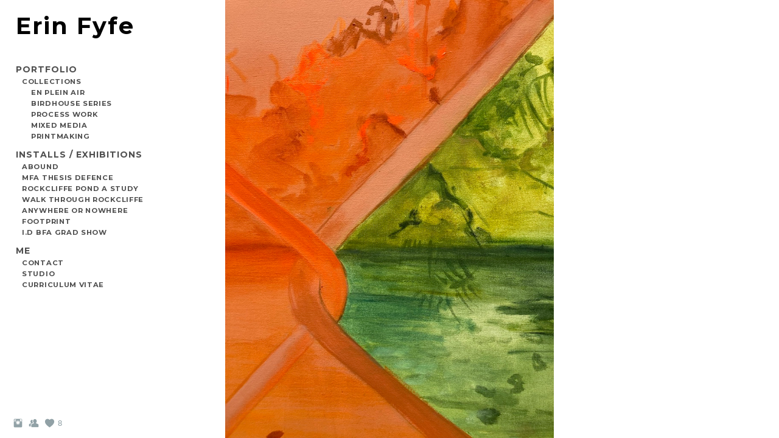

--- FILE ---
content_type: text/html; charset=UTF-8
request_url: https://www.erinfyfe.com/mfathesisdefence/
body_size: 8397
content:
<!doctype html>
<html lang="en" site-body ng-controller="baseController" prefix="og: http://ogp.me/ns#">
<head>
    <meta name="description" content="Erin Fyfe Donnelly Windsor Landscape Artist."/>
    <title>Act Natural - MFA Thesis Defence</title>
    <base href="/">
    <meta charset="UTF-8">
    <meta http-equiv="X-UA-Compatible" content="IE=edge,chrome=1">
    <meta name="viewport" content="width=device-width, initial-scale=1">

    <link rel="manifest" href="/manifest.webmanifest">

	
    <meta name="keywords" content="erinfyfe.com, Act Natural - MFA Thesis Defence, erin donnelly artist windsor fyfe fyfe-donnelly">
    <meta name="generator" content="erinfyfe.com">
    <meta name="author" content="erinfyfe.com">

    <meta itemprop="name" content="Act Natural - MFA Thesis Defence">
    <meta itemprop="url" content="https://www.erinfyfe.com/mfathesisdefence/">

    <link rel="alternate" type="application/rss+xml" title="RSS Act Natural - MFA Thesis Defence" href="/extra/rss" />
    <!-- Open Graph data -->
    <meta property="og:title" name="title" content="Act Natural - MFA Thesis Defence">

	
    <meta property="og:site_name" content="Erin Fyfe Donnelly - Canadian Artist">
    <meta property="og:url" content="https://www.erinfyfe.com/mfathesisdefence/">
    <meta property="og:type" content="website">

            <!--    This part will not change dynamically: except for Gallery image-->

    <meta property="og:image" content="https://dkemhji6i1k0x.cloudfront.net/000_clients/899033/page/89903328igc76y.jpg">
    <meta property="og:image:height" content="1077">
    <meta property="og:image:width" content="3000">

    
    <meta property="fb:app_id" content="291101395346738">

    <!-- Twitter Card data -->
    <meta name="twitter:url" content="https://www.erinfyfe.com/mfathesisdefence/">
    <meta name="twitter:title" content="Act Natural - MFA Thesis Defence">

	
	<meta name="twitter:site" content="Erin Fyfe Donnelly - Canadian Artist">
    <meta name="twitter:creator" content="erinfyfe.com">

    <link rel="dns-prefetch" href="https://cdn.portfolioboxdns.com">

    	
	<link rel="icon" href="https://dkemhji6i1k0x.cloudfront.net/000_clients/899033/file/32x32-899033xSTTeh6v.ico" type="image/x-icon" />
    <link rel="shortcut icon" href="https://dkemhji6i1k0x.cloudfront.net/000_clients/899033/file/32x32-899033xSTTeh6v.jpg" type="image/jpeg" />
    <link rel="apple-touch-icon" sizes="57x57" href="https://dkemhji6i1k0x.cloudfront.net/000_clients/899033/file/57x57-899033xSTTeh6v.jpg" type="image/jpeg" />
	<link rel="apple-touch-icon" sizes="114x114" href="https://dkemhji6i1k0x.cloudfront.net/000_clients/899033/file/114x114-899033xSTTeh6v.jpg" type="image/jpeg" />
	<link rel="apple-touch-icon" sizes="72x72" href="https://dkemhji6i1k0x.cloudfront.net/000_clients/899033/file/72x72-899033xSTTeh6v.jpg" type="image/jpeg" />
	<link rel="apple-touch-icon" sizes="144x144" href="https://dkemhji6i1k0x.cloudfront.net/000_clients/899033/file/144x144-899033xSTTeh6v.jpg" type="image/jpeg" />
	<link rel="apple-touch-icon" sizes="60x60" href="https://dkemhji6i1k0x.cloudfront.net/000_clients/899033/file/60x60-899033xSTTeh6v.jpg" type="image/jpeg" />
	<link rel="apple-touch-icon" sizes="120x120" href="https://dkemhji6i1k0x.cloudfront.net/000_clients/899033/file/120x120-899033xSTTeh6v.jpg" type="image/jpeg" />
	<link rel="apple-touch-icon" sizes="76x76" href="https://dkemhji6i1k0x.cloudfront.net/000_clients/899033/file/76x76-899033xSTTeh6v.jpg" type="image/jpeg" />
	<link rel="apple-touch-icon" sizes="152x152" href="https://dkemhji6i1k0x.cloudfront.net/000_clients/899033/file/152x152-899033xSTTeh6v.jpg" type="image/jpeg" />
	<link rel="apple-touch-icon" sizes="196x196" href="https://dkemhji6i1k0x.cloudfront.net/000_clients/899033/file/196x196-899033xSTTeh6v.jpg" type="image/jpeg" />
	<link rel="mask-icon" href="https://dkemhji6i1k0x.cloudfront.net/000_clients/899033/file/16x16-899033xSTTeh6v.svg">
	<link rel="icon" href="https://dkemhji6i1k0x.cloudfront.net/000_clients/899033/file/196x196-899033xSTTeh6v.jpg" type="image/jpeg" />
	<link rel="icon" href="https://dkemhji6i1k0x.cloudfront.net/000_clients/899033/file/192x192-899033xSTTeh6v.jpg" type="image/jpeg" />
	<link rel="icon" href="https://dkemhji6i1k0x.cloudfront.net/000_clients/899033/file/168x168-899033xSTTeh6v.jpg" type="image/jpeg" />
	<link rel="icon" href="https://dkemhji6i1k0x.cloudfront.net/000_clients/899033/file/96x96-899033xSTTeh6v.jpg" type="image/jpeg" />
	<link rel="icon" href="https://dkemhji6i1k0x.cloudfront.net/000_clients/899033/file/48x48-899033xSTTeh6v.jpg" type="image/jpeg" />
	<link rel="icon" href="https://dkemhji6i1k0x.cloudfront.net/000_clients/899033/file/32x32-899033xSTTeh6v.jpg" type="image/jpeg" />
	<link rel="icon" href="https://dkemhji6i1k0x.cloudfront.net/000_clients/899033/file/16x16-899033xSTTeh6v.jpg" type="image/jpeg" />
	<link rel="icon" href="https://dkemhji6i1k0x.cloudfront.net/000_clients/899033/file/128x128-899033xSTTeh6v.jpg" type="image/jpeg" />
	<meta name="application-name" content="Erin Fyfe Donnelly - Canadian Artist"/>
	<meta name="theme-color" content="#ffffff">
	<meta name="msapplication-config" content="browserconfig.xml" />

	<!-- sourcecss -->
<link rel="stylesheet" href="https://cdn.portfolioboxdns.com/pb3/application/_output/pb.out.front.ver.1764936980995.css" />
<!-- /sourcecss -->

    

</head>
<body id="pb3-body" pb-style="siteBody.getStyles()" style="visibility: hidden;" ng-cloak class="{{siteBody.getClasses()}}" data-rightclick="{{site.EnableRightClick}}" data-imgshadow="{{site.ThumbDecorationHasShadow}}" data-imgradius="{{site.ThumbDecorationBorderRadius}}"  data-imgborder="{{site.ThumbDecorationBorderWidth}}">

<img ng-if="site.LogoDoUseFile == 1" ng-src="{{site.LogoFilePath}}" alt="" style="display:none;">

<pb-scrol-to-top></pb-scrol-to-top>

<div class="containerNgView" ng-view autoscroll="true" page-font-helper></div>

<div class="base" ng-cloak>
    <div ng-if="base.popup.show" class="popup">
        <div class="bg" ng-click="base.popup.close()"></div>
        <div class="content basePopup">
            <div ng-include="base.popup.view"></div>
        </div>
    </div>
</div>

<logout-front></logout-front>

<script src="https://cdn.portfolioboxdns.com/pb3/application/_output/3rd.out.front.ver.js"></script>

<!-- sourcejs -->
<script src="https://cdn.portfolioboxdns.com/pb3/application/_output/pb.out.front.ver.1764936980995.js"></script>
<!-- /sourcejs -->


<script>
    var isLoadedFromServer = true;
    var seeLiveMobApp = "";

    if(seeLiveMobApp == true || seeLiveMobApp == 1){
        if(pb.utils.isMobile() == true){
            pbAng.isMobileFront = seeLiveMobApp;
        }
    }
    var serverData = {
        siteJson : {"Guid":"1729227stVAvpi8e","Id":899033,"Url":"erinfyfe.com","IsUnpublished":0,"SecondaryUrl":null,"AccountType":1,"LanguageId":0,"IsSiteLocked":0,"MetaValidationTag":"<meta name=\"description\" content=\"Erin Fyfe Donnelly Windsor Landscape Artist.\"\/>","CustomCss":"","CustomHeaderBottom":null,"CustomBodyBottom":"","MobileLogoText":"Erin Fyfe","MobileMenuBoxColor":"#f5f3ed","MobileLogoDoUseFile":0,"MobileLogoFileName":null,"MobileLogoFileHeight":null,"MobileLogoFileWidth":null,"MobileLogoFileNameS3Id":null,"MobileLogoFilePath":null,"MobileLogoFontFamily":"'Montserrat', sans-serif","MobileLogoFontSize":"17px","MobileLogoFontVariant":700,"MobileLogoFontColor":"#000000","MobileMenuFontFamily":"'Montserrat', sans-serif","MobileMenuFontSize":"14px","MobileMenuFontVariant":700,"MobileMenuFontColor":"#4f4f4f","MobileMenuIconColor":"#4f4f4f","SiteTitle":"Erin Fyfe Donnelly - Canadian Artist","SeoKeywords":"erin donnelly artist windsor fyfe fyfe-donnelly","SeoDescription":"Erin Fyfe-Donnelly Artist ","ShowSocialMediaLinks":1,"SocialButtonStyle":1,"SocialButtonColor":"#91a1a6","SocialShowShareButtons":0,"SocialFacebookShareUrl":null,"SocialFacebookUrl":null,"SocialTwitterUrl":null,"SocialFlickrUrl":null,"SocialLinkedInUrl":null,"SocialGooglePlusUrl":null,"SocialPinterestUrl":null,"SocialInstagramUrl":"https:\/\/www.instagram.com\/erin_fyfeart\/","SocialBlogUrl":null,"SocialFollowButton":1,"SocialFacebookPicFileName":null,"SocialHideLikeButton":null,"SocialFacebookPicFileNameS3Id":null,"SocialFacebookPicFilePath":null,"BgImagePosition":1,"BgUseImage":0,"BgColor":"#ffffff","BgFileName":null,"BgFileWidth":null,"BgFileHeight":null,"BgFileNameS3Id":null,"BgFilePath":null,"BgBoxColor":"#fafafa","LogoDoUseFile":0,"LogoText":"Erin Fyfe","LogoFileName":null,"LogoFileHeight":null,"LogoFileWidth":null,"LogoFileNameS3Id":null,"LogoFilePath":null,"LogoDisplayHeight":null,"LogoFontFamily":"'Montserrat', sans-serif","LogoFontVariant":700,"LogoFontSize":"38px","LogoFontColor":"#000000","LogoFontSpacing":"4px","LogoFontUpperCase":0,"ActiveMenuFontIsUnderline":0,"ActiveMenuFontIsItalic":0,"ActiveMenuFontIsBold":0,"ActiveMenuFontColor":"#000000","HoverMenuFontIsUnderline":0,"HoverMenuFontIsItalic":0,"HoverMenuFontIsBold":0,"HoverMenuBackgroundColor":null,"ActiveMenuBackgroundColor":null,"MenuFontFamily":"'Montserrat', sans-serif","MenuFontVariant":700,"MenuFontSize":"14px","MenuFontColor":"#4f4f4f","MenuFontColorHover":"#000000","MenuBoxColor":"#f5f3ed","MenuBoxBorder":1,"MenuFontSpacing":"4px","MenuFontUpperCase":1,"H1FontFamily":"'Montserrat', sans-serif","H1FontVariant":700,"H1FontColor":"#3d3d3d","H1FontSize":"23px","H1Spacing":"1px","H1UpperCase":1,"H2FontFamily":"'Montserrat', sans-serif","H2FontVariant":700,"H2FontColor":"#3d3d3d","H2FontSize":"20px","H2Spacing":"1px","H2UpperCase":1,"H3FontFamily":"'Montserrat', sans-serif","H3FontVariant":700,"H3FontColor":"#3d3d3d","H3FontSize":"12px","H3Spacing":"1px","H3UpperCase":0,"PFontFamily":"'Open Sans', sans-serif","PFontVariant":"regular","PFontColor":"#4f4f4f","PFontSize":"12px","PLineHeight":"30px","PLinkColor":"#0da9d9","PLinkColorHover":"#09a2b0","PSpacing":"1px","PUpperCase":0,"ListFontFamily":"'Montserrat', sans-serif","ListFontVariant":700,"ListFontColor":"#4f4f4f","ListFontSize":"11px","ListSpacing":"5px","ListUpperCase":1,"ButtonColor":"#4f4f4f","ButtonHoverColor":"#778b91","ButtonTextColor":"#ffffff","SiteWidth":3,"ImageQuality":1,"DznLayoutGuid":4,"DsnLayoutViewFile":"left01","DsnLayoutTitle":"left01","DsnLayoutType":"left","DsnMobileLayoutGuid":9,"DsnMobileLayoutViewFile":"mobilemenu09","DsnMobileLayoutTitle":"mobilemenu09","FaviconFileNameS3Id":2,"FaviconFileName":"144x144-899033xSTTeh6v.jpg","FaviconFilePath":"https:\/\/dkemhji6i1k0x.cloudfront.net\/000_clients\/899033\/file\/144x144-899033xSTTeh6v.jpg","ThumbDecorationBorderRadius":null,"ThumbDecorationBorderWidth":null,"ThumbDecorationBorderColor":"#000000","ThumbDecorationHasShadow":0,"MobileLogoDisplayHeight":"0px","IsFooterActive":0,"FooterContent":null,"MenuIsInfoBoxActive":0,"MenuInfoBoxText":"","MenuImageFileName":null,"MenuImageFileNameS3Id":null,"MenuImageFilePath":null,"FontCss":"<link id='sitefonts' href='https:\/\/fonts.googleapis.com\/css?subset=latin,latin-ext,greek,cyrillic&family=Montserrat:700|Open+Sans:regular' rel='stylesheet' type='text\/css'>","ShopSettings":{"Guid":"899033K9Ts2RKl","SiteId":899033,"ShopName":null,"Email":null,"ResponseSubject":null,"ResponseEmail":null,"ReceiptNote":null,"PaymentMethod":null,"InvoiceDueDays":30,"HasStripeUserData":null,"Address":null,"Zip":null,"City":null,"CountryCode":null,"OrgNr":null,"PayPalEmail":null,"Currency":null,"ShippingInfo":null,"ReturnPolicy":null,"TermsConditions":null,"ShippingRegions":[],"TaxRegions":[]},"UserTranslatedText":{"Guid":"899033CbHSjFWV","SiteId":899033,"Message":"Message","YourName":"Your Name","EnterTheLetters":"Enter The Letters","Send":"Send","ThankYou":"Thank You","Refresh":"Refresh","Follow":"Follow","Comment":"Comment","Share":"Share","CommentOnPage":"Comment On Page","ShareTheSite":"Share The Site","ShareThePage":"Share The Page","AddToCart":"Add To Cart","ItemWasAddedToTheCart":"Item Was Added To The Cart","Item":"Item","YourCart":"Your Cart","YourInfo":"Your Info","Quantity":"Quantity","Product":"Product","ItemInCart":"Item In Cart","BillingAddress":"Billing Address","ShippingAddress":"Shipping Address","OrderSummary":"Order Summary","ProceedToPay":"Proceed To Payment","Payment":"Payment","CardPayTitle":"Credit card information","PaypalPayTitle":"This shop uses paypal to process your payment","InvoicePayTitle":"This shop uses invoice to collect your payment","ProceedToPaypal":"Proceed to paypal to pay","ConfirmInvoice":"Confirm and receive invoice","NameOnCard":"Name on card","APrice":"A Price","Options":"Options","SelectYourCountry":"Select Your Country","Remove":"Remove","NetPrice":"Net Price","Vat":"Vat","ShippingCost":"Shipping Cost","TotalPrice":"Total Price","Name":"Name","Address":"Address","Zip":"Zip","City":"City","State":"State\/Province","Country":"Country","Email":"Email","Phone":"Phone","ShippingInfo":"Shipping Info","Checkout":"Checkout","Organization":"Organization","DescriptionOrder":"Description","InvoiceDate":"Invoice Date","ReceiptDate":"Receipt Date","AmountDue":"Amount Due","AmountPaid":"Amount Paid","ConfirmAndCheckout":"Confirm And Checkout","Back":"Back","Pay":"Pay","ClickToPay":"Click To Pay","AnErrorHasOccurred":"An Error Has Occurred","PleaseContactUs":"Please Contact Us","Receipt":"Receipt","Print":"Print","Date":"Date","OrderNr":"Order Number","PayedWith":"Paid With","Seller":"Seller","HereIsYourReceipt":"Here Is Your Receipt","AcceptTheTerms":"Accept The Terms","Unsubscribe":"Unsubscribe","ViewThisOnline":"View This Online","Price":"Price","SubTotal":"Subtotal","Tax":"Tax","OrderCompleteMessage":"Please download your receipt.","DownloadReceipt":"Download Receipt","ReturnTo":"Return to site","ItemPurchasedFrom":"items was purchased from","SameAs":"Same As","SoldOut":"SOLD OUT","ThisPageIsLocked":"This page is locked","Invoice":"Invoice","BillTo":"Bill to:","Ref":"Reference no.","DueDate":"Due date","Notes":"Notes:","CookieMessage":"We are using cookies to give you the best experience on our site. By continuing to use this website you are agreeing to the use of cookies.","CompleteOrder":"Thank you for your order!","Prev":"Previous","Next":"Next","Tags":"Tags","Description":"Description","Educations":"Education","Experiences":"Experience","Awards":"Awards","Exhibitions":"Exhibitions","Skills":"Skills","Interests":"Interests","Languages":"Languages","Contacts":"Contacts","Present":"Present","created_at":"2017-10-20 17:49:10","updated_at":"2017-10-20 17:49:10"},"GoogleAnalyticsSnippet":"","GoogleAnalyticsObjects":null,"EnableRightClick":1,"EnableCookie":0,"EnableRSS":null,"SiteBGThumb":null,"ClubType":null,"ClubMemberAtSiteId":null,"ProfileImageFileName":null,"ProfileImageS3Id":null,"CoverImageFileName":null,"CoverImageS3Id":null,"ProfileImageFilePath":null,"CoverImageFilePath":null,"StandardBgImage":null,"NrOfProLikes":8,"NrOfFreeLikes":0,"NrOfLikes":8,"ClientCountryCode":"CA","HasRequestedSSLCert":3,"CertNextUpdateDate":1731587077,"IsFlickrWizardComplete":null,"FlickrNsId":null,"SignUpAccountType":null,"created_at":1508514550000},
        pageJson : {"Guid":"899033JcAjyDZ5","PageTitle":"Act Natural - MFA Thesis Defence ","Uri":"mfathesisdefence","IsStartPage":0,"IsFavorite":0,"IsUnPublished":0,"IsPasswordProtected":0,"SeoDescription":"","BlockContent":"","DescriptionPosition":1,"ListImageMargin":"10px","ListImageSize":0,"BgImage":null,"BgImageHeight":0,"BgImageWidth":0,"BgImagePosition":0,"BgImageS3LocationId":0,"PageBGThumb":null,"AddedToClubId":null,"DznTemplateGuid":59,"DsnTemplateType":"galleries","DsnTemplateSubGroup":"thumbs","DsnTemplatePartDirective":"part-gallery-thumb","DsnTemplateViewFile":"evenrows","DsnTemplateProperties":[{"type":"main-text-prop","position":"contentPanel"},{"type":"main-text-position-prop","position":"displaySettings","settings":{"enablePreStyle":0}},{"type":"gallery-prop","position":"contentPanel"},{"type":"image-size-prop","position":"displaySettings"},{"type":"image-margin-prop","position":"displaySettings"},{"type":"show-list-text-prop","position":"displaySettings"}],"DsnTemplateHasPicview":1,"DsnTemplateIsCustom":null,"DsnTemplateCustomTitle":null,"DsnTemplateCustomHtml":"","DsnTemplateCustomCss":"","DsnTemplateCustomJs":"","DznPicviewGuid":10,"DsnPicviewSettings":{"ShowTextPosition":1,"ShowEffect":1,"ShowTiming":1,"ShowPauseTiming":1},"DsnPicviewViewFile":"lightbox","DsnPicViewIsLinkable":0,"Picview":{"Fx":"fade","Timing":10000,"PauseTiming":1,"TextPosition":0,"BgSize":null},"DoShowGalleryItemListText":1,"FirstGalleryItemGuid":"89903328igc76y","GalleryItems":[{"Guid":"89903328igc76y","SiteId":899033,"PageGuid":"899033JcAjyDZ5","FileName":"89903328igc76y.jpg","S3LocationId":2,"VideoThumbUrl":null,"VideoUrl":null,"VideoItemGuid":null,"Height":1077,"Width":3000,"Idx":0,"ListText":"","TextContent":""},{"Guid":"899033z2o8fNO6","SiteId":899033,"PageGuid":"899033JcAjyDZ5","FileName":"899033z2o8fNO6.jpg","S3LocationId":2,"VideoThumbUrl":null,"VideoUrl":null,"VideoItemGuid":null,"Height":2400,"Width":2951,"Idx":1,"ListText":"","TextContent":""},{"Guid":"899033A0uI9Erp","SiteId":899033,"PageGuid":"899033JcAjyDZ5","FileName":"899033A0uI9Erp.jpg","S3LocationId":2,"VideoThumbUrl":null,"VideoUrl":null,"VideoItemGuid":null,"Height":2230,"Width":3000,"Idx":2,"ListText":"","TextContent":""},{"Guid":"899033XnEM808i","SiteId":899033,"PageGuid":"899033JcAjyDZ5","FileName":"899033XnEM808i.jpg","S3LocationId":2,"VideoThumbUrl":null,"VideoUrl":null,"VideoItemGuid":null,"Height":2118,"Width":3000,"Idx":3,"ListText":"","TextContent":""},{"Guid":"899033fbQx03HO","SiteId":899033,"PageGuid":"899033JcAjyDZ5","FileName":"899033fbQx03HO.jpg","S3LocationId":2,"VideoThumbUrl":null,"VideoUrl":null,"VideoItemGuid":null,"Height":2249,"Width":3000,"Idx":4,"ListText":"","TextContent":""},{"Guid":"899033j3qsq1kp","SiteId":899033,"PageGuid":"899033JcAjyDZ5","FileName":"899033j3qsq1kp.jpg","S3LocationId":2,"VideoThumbUrl":null,"VideoUrl":null,"VideoItemGuid":null,"Height":3000,"Width":2250,"Idx":5,"ListText":"","TextContent":""},{"Guid":"899033GHX3SHTM","SiteId":899033,"PageGuid":"899033JcAjyDZ5","FileName":"899033GHX3SHTM.jpg","S3LocationId":2,"VideoThumbUrl":null,"VideoUrl":null,"VideoItemGuid":null,"Height":3000,"Width":2250,"Idx":6,"ListText":"","TextContent":""},{"Guid":"899033zxHNQwfv","SiteId":899033,"PageGuid":"899033JcAjyDZ5","FileName":"899033zxHNQwfv.jpg","S3LocationId":2,"VideoThumbUrl":null,"VideoUrl":null,"VideoItemGuid":null,"Height":2250,"Width":3000,"Idx":7,"ListText":"","TextContent":""},{"Guid":"899033iL88MJhM","SiteId":899033,"PageGuid":"899033JcAjyDZ5","FileName":"899033iL88MJhM.jpg","S3LocationId":2,"VideoThumbUrl":null,"VideoUrl":null,"VideoItemGuid":null,"Height":3000,"Width":2396,"Idx":8,"ListText":"","TextContent":""},{"Guid":"899033QshTqdho","SiteId":899033,"PageGuid":"899033JcAjyDZ5","FileName":"899033QshTqdho.jpg","S3LocationId":2,"VideoThumbUrl":null,"VideoUrl":null,"VideoItemGuid":null,"Height":3000,"Width":2250,"Idx":9,"ListText":"","TextContent":""},{"Guid":"899033LjGP2pgv","SiteId":899033,"PageGuid":"899033JcAjyDZ5","FileName":"899033LjGP2pgv.jpg","S3LocationId":2,"VideoThumbUrl":null,"VideoUrl":null,"VideoItemGuid":null,"Height":3000,"Width":2250,"Idx":10,"ListText":"","TextContent":""},{"Guid":"899033tOAELXrl","SiteId":899033,"PageGuid":"899033JcAjyDZ5","FileName":"899033tOAELXrl.jpg","S3LocationId":2,"VideoThumbUrl":null,"VideoUrl":null,"VideoItemGuid":null,"Height":3000,"Width":2250,"Idx":11,"ListText":"","TextContent":""},{"Guid":"899033mOpVnRoT","SiteId":899033,"PageGuid":"899033JcAjyDZ5","FileName":"899033mOpVnRoT.jpg","S3LocationId":2,"VideoThumbUrl":null,"VideoUrl":null,"VideoItemGuid":null,"Height":3000,"Width":2250,"Idx":12,"ListText":"","TextContent":""},{"Guid":"899033kT6u8RKC","SiteId":899033,"PageGuid":"899033JcAjyDZ5","FileName":"899033kT6u8RKC.jpg","S3LocationId":2,"VideoThumbUrl":null,"VideoUrl":null,"VideoItemGuid":null,"Height":3000,"Width":2250,"Idx":13,"ListText":"","TextContent":""},{"Guid":"899033IoIVtWQV","SiteId":899033,"PageGuid":"899033JcAjyDZ5","FileName":"899033IoIVtWQV.jpg","S3LocationId":2,"VideoThumbUrl":null,"VideoUrl":null,"VideoItemGuid":null,"Height":1583,"Width":3000,"Idx":14,"ListText":"","TextContent":""},{"Guid":"899033LrBtYl6v","SiteId":899033,"PageGuid":"899033JcAjyDZ5","FileName":"899033LrBtYl6v.jpg","S3LocationId":2,"VideoThumbUrl":null,"VideoUrl":null,"VideoItemGuid":null,"Height":3000,"Width":2347,"Idx":15,"ListText":"","TextContent":""},{"Guid":"899033TnXhmguh","SiteId":899033,"PageGuid":"899033JcAjyDZ5","FileName":"899033TnXhmguh.jpg","S3LocationId":2,"VideoThumbUrl":null,"VideoUrl":null,"VideoItemGuid":null,"Height":3000,"Width":2250,"Idx":16,"ListText":"","TextContent":""},{"Guid":"899033CJ3D3mRd","SiteId":899033,"PageGuid":"899033JcAjyDZ5","FileName":"899033CJ3D3mRd.jpg","S3LocationId":2,"VideoThumbUrl":null,"VideoUrl":null,"VideoItemGuid":null,"Height":3000,"Width":2250,"Idx":17,"ListText":"","TextContent":""},{"Guid":"8990336VCSh2Ny","SiteId":899033,"PageGuid":"899033JcAjyDZ5","FileName":"8990336VCSh2Ny.jpg","S3LocationId":2,"VideoThumbUrl":null,"VideoUrl":null,"VideoItemGuid":null,"Height":3000,"Width":2250,"Idx":18,"ListText":"","TextContent":""}],"Slideshow":{"Fx":null,"Timing":10000,"PauseTiming":0,"TextPosition":0,"BgSize":null},"AddedToExpo":0,"FontCss":"","CreatedAt":"2021-11-01 18:19:31"},
        menuJson : [{"Guid":"899033rwgzAtK8","SiteId":899033,"PageGuid":null,"Title":"&nbsp;","Url":null,"Target":"_none","ListOrder":0,"ParentGuid":null,"created_at":"2024-02-13 21:44:03","updated_at":"2024-02-13 21:44:03","Children":[]},{"Guid":"899033IOOllrPU","SiteId":899033,"PageGuid":"899033OIkq9h9e","Title":"Portfolio","Url":"\/painting","Target":"_self","ListOrder":1,"ParentGuid":null,"created_at":"2017-10-23 20:50:01","updated_at":"2024-02-13 21:43:33","Children":[{"Guid":"899033eKVZcj3d","SiteId":899033,"PageGuid":null,"Title":"Collections","Url":null,"Target":"_none","ListOrder":0,"ParentGuid":"899033IOOllrPU","created_at":"2024-02-13 21:40:03","updated_at":"2024-02-13 21:40:33","Children":[{"Guid":"899033Xwp33rqQ","SiteId":899033,"PageGuid":"8990332FiBTCNe","Title":"En Plein Air","Url":"\/enpleinair","Target":"_none","ListOrder":0,"ParentGuid":"899033eKVZcj3d","created_at":"2024-02-13 21:41:03","updated_at":"2024-02-13 21:41:03","Children":[]},{"Guid":"899033SK7zNR17","SiteId":899033,"PageGuid":"8990332e3ucuNS","Title":"Birdhouse Series","Url":"\/birdhouseseries","Target":"_none","ListOrder":1,"ParentGuid":"899033eKVZcj3d","created_at":"2024-02-13 21:40:33","updated_at":"2024-02-13 21:41:03","Children":[]},{"Guid":"899033AmfpphTW","SiteId":899033,"PageGuid":"8990332QBmfHum","Title":"Process Work","Url":"\/processwork","Target":"_none","ListOrder":2,"ParentGuid":"899033eKVZcj3d","created_at":"2024-02-13 21:40:33","updated_at":"2024-02-13 21:41:03","Children":[]},{"Guid":"899033GM2u2Omq","SiteId":899033,"PageGuid":"8990331foSMbvJ","Title":"Mixed Media","Url":"\/mixedmedia","Target":"_none","ListOrder":3,"ParentGuid":"899033eKVZcj3d","created_at":"2024-02-13 21:40:33","updated_at":"2024-02-13 21:41:03","Children":[]},{"Guid":"8990334oKZSccp","SiteId":899033,"PageGuid":"899033G46zqvEj","Title":"Printmaking","Url":"\/printmaking","Target":"_none","ListOrder":4,"ParentGuid":"899033eKVZcj3d","created_at":"2024-02-13 21:40:33","updated_at":"2024-02-13 21:41:03","Children":[]}]}]},{"Guid":"8990330MeVLU5I","SiteId":899033,"PageGuid":"899033cJSDZjyK","Title":"Installs \/ Exhibitions","Url":"\/installs","Target":"_self","ListOrder":2,"ParentGuid":null,"created_at":"2021-03-18 15:59:19","updated_at":"2024-02-13 21:43:33","Children":[{"Guid":"899033wXmWVKcJ","SiteId":899033,"PageGuid":"899033SPROm2Al","Title":"Abound","Url":"\/abound","Target":"_self","ListOrder":0,"ParentGuid":"8990330MeVLU5I","created_at":"2024-02-14 03:37:29","updated_at":"2024-02-14 03:43:59","Children":[]},{"Guid":"8990334mL6qhRY","SiteId":899033,"PageGuid":"899033JcAjyDZ5","Title":"MFA Thesis Defence ","Url":"\/mfathesisdefence","Target":"_self","ListOrder":1,"ParentGuid":"8990330MeVLU5I","created_at":"2021-11-01 18:19:36","updated_at":"2024-02-14 03:43:59","Children":[]},{"Guid":"899033ABoDX2RI","SiteId":899033,"PageGuid":"8990338sWDbewe","Title":"Rockcliffe Pond A Study","Url":"\/rockcliffepondongoingstudybegansept2020","Target":"_self","ListOrder":2,"ParentGuid":"8990330MeVLU5I","created_at":"2021-11-01 18:27:06","updated_at":"2024-02-14 03:43:59","Children":[]},{"Guid":"899033pbapi5mp","SiteId":899033,"PageGuid":"899033y9lDYqI6","Title":"Walk Through Rockcliffe","Url":"\/206install","Target":"_self","ListOrder":3,"ParentGuid":"8990330MeVLU5I","created_at":"2020-12-14 20:29:58","updated_at":"2024-02-14 03:43:59","Children":[]},{"Guid":"899033L7Z8CNId","SiteId":899033,"PageGuid":"89903363ICfTnj","Title":"Anywhere or Nowhere","Url":"\/anywhereornowhere","Target":"_self","ListOrder":4,"ParentGuid":"8990330MeVLU5I","created_at":"2020-12-14 20:43:59","updated_at":"2024-02-14 03:43:59","Children":[]},{"Guid":"899033W4jb067C","SiteId":899033,"PageGuid":"899033dlYBPr9U","Title":"Footprint","Url":"\/footprint-5ew1","Target":"_self","ListOrder":5,"ParentGuid":"8990330MeVLU5I","created_at":"2021-03-18 16:22:05","updated_at":"2024-02-14 03:43:59","Children":[]},{"Guid":"899033DeRgXPLS","SiteId":899033,"PageGuid":"899033GOIn3ANl","Title":"I.D BFA Grad Show","Url":"\/footprint","Target":"_self","ListOrder":6,"ParentGuid":"8990330MeVLU5I","created_at":"2021-03-18 16:17:04","updated_at":"2024-02-14 03:43:59","Children":[]}]},{"Guid":"899033YyPXXk5u","SiteId":899033,"PageGuid":"8990331WK56ars","Title":"Me","Url":"\/me","Target":"_self","ListOrder":3,"ParentGuid":null,"created_at":"2024-02-13 21:20:14","updated_at":"2024-02-13 21:43:33","Children":[{"Guid":"899033esFzzqs6","SiteId":899033,"PageGuid":"899033cflVcN4Q","Title":"Contact","Url":"\/contact","Target":"_self","ListOrder":0,"ParentGuid":"899033YyPXXk5u","created_at":"2017-10-25 18:58:59","updated_at":"2024-02-13 21:20:44","Children":[]},{"Guid":"899033WoHo10Yk","SiteId":899033,"PageGuid":"899033kjSt7uU7","Title":"Studio","Url":"\/studio","Target":"_self","ListOrder":1,"ParentGuid":"899033YyPXXk5u","created_at":"2017-10-23 20:23:20","updated_at":"2024-02-13 21:20:44","Children":[]},{"Guid":"899033MWgqHrSD","SiteId":899033,"PageGuid":"899033SMOPFYDE","Title":"Curriculum Vitae","Url":"\/curriculumvitae","Target":"_self","ListOrder":2,"ParentGuid":"899033YyPXXk5u","created_at":"2017-10-20 19:15:19","updated_at":"2024-02-13 21:20:44","Children":[]}]}],
        timestamp: 1766686453,
        resourceVer: 379,
        frontDictionaryJson: {"common":{"text404":"The page you are looking for does not exist!","noStartPage":"You don't have a start page","noStartPageText1":"Use any page as your start page or create a new page.","noStartPageText2":"How do I use an an existing page as my start page?","noStartPageText3":"- Click on PAGES (In the admin panel to the right)","noStartPageText4":"- Click on the page you want to have as your start page.","noStartPageText5":"- Toggle the Start page switch.","noStartPage2":"This website doesn't have any start page","loginAt":"Login at","toManage":"to manage the website.","toAddContent":"to add content.","noContent1":"Create your first page","noContent11":"Create your first page","noContent111":"Click on New Page","noContent2":"Click on <span>new page<\/span> to add your content to galleries, blogs, e-commerce and much more","noContent":"This website doesn't have any content","onlinePortfolioWebsite":"Online portfolio website","addToCartMessage":"The item has been added to your cart","iaccepthe":"I accept the","termsandconditions":"terms & conditions","andthe":"and the","returnpolicy":"return policy","admin":"Admin","back":"Back","edit":"Edit","appreciate":"Appreciate","portfolioboxLikes":"Portfoliobox Likes","like":"Like","youCanOnlyLikeOnce":"You can only like once","search":"Search","blog":"Blog","allow":"Allow","allowNecessary":"Allow Necessary","leaveWebsite":"Leave Website"},"monthName":{"january":"January","february":"February","march":"March","april":"April","may":"May","june":"June","july":"July","august":"August","september":"September","october":"October","november":"November","december":"December"}}    };

    var allowinfscroll = "false";
    allowinfscroll = (allowinfscroll == undefined) ? true : (allowinfscroll == 'true') ? true : false;

    var isAdmin = false;
    var addScroll = false;
    var expTimer = false;

    $('body').css({
        visibility: 'visible'
    });

    pb.initializer.start(serverData,isAdmin,function(){
        pbAng.App.start();
    });

    //add for custom JS
    var tempObj = {};
</script>

<script>
    window.pb_analytic = {
        ver: 3,
        s_id: (pb && pb.data && pb.data.site) ? pb.data.site.Id : 0,
        h_s_id: "c8b568a6939181752abaa956329867db",
    }
</script>
<script defer src="https://cdn.portfolioboxdns.com/0000_static/app/analytics.min.js"></script>


<!--<script type="text/javascript" src="https://maps.google.com/maps/api/js?sensor=true"></script>-->


                    <script type="application/ld+json">
                    {
                        "@context": "https://schema.org/",
                        "@type": "WebSite",
                        "url": "https://www.erinfyfe.com/mfathesisdefence",
                        "name": "Erin Fyfe Donnelly - Canadian Artist",
                        "author": {
                            "@type": "Person",
                            "name": "Erin Fyfe Donnelly"
                        },
                        "description": "Erin Fyfe-Donnelly Artist ",
                        "publisher": "Erin Fyfe Donnelly - Canadian Artist"
                    }
                    </script>
                
                        <script type="application/ld+json">
                        {
                            "@context": "https://schema.org/",
                            "@type": "CreativeWork",
                            "url": "https://www.erinfyfe.com/mfathesisdefence",
                        "image":[
                                {
                                    "@type": "ImageObject",
                                    "image": "https://dkemhji6i1k0x.cloudfront.net/000_clients/899033/page/89903328igc76y.jpg",
                                    "contentUrl": "https://dkemhji6i1k0x.cloudfront.net/000_clients/899033/page/89903328igc76y.jpg",
                                    "description": "No Description",
                                    "name": "Act Natural - MFA Thesis Defence ",
                                    "height": "1077",
                                    "width": "3000"
                                }
                                ,
                                {
                                    "@type": "ImageObject",
                                    "image": "https://dkemhji6i1k0x.cloudfront.net/000_clients/899033/page/899033z2o8fNO6.jpg",
                                    "contentUrl": "https://dkemhji6i1k0x.cloudfront.net/000_clients/899033/page/899033z2o8fNO6.jpg",
                                    "description": "No Description",
                                    "name": "Act Natural - MFA Thesis Defence ",
                                    "height": "2400",
                                    "width": "2951"
                                }
                                ,
                                {
                                    "@type": "ImageObject",
                                    "image": "https://dkemhji6i1k0x.cloudfront.net/000_clients/899033/page/899033A0uI9Erp.jpg",
                                    "contentUrl": "https://dkemhji6i1k0x.cloudfront.net/000_clients/899033/page/899033A0uI9Erp.jpg",
                                    "description": "No Description",
                                    "name": "Act Natural - MFA Thesis Defence ",
                                    "height": "2230",
                                    "width": "3000"
                                }
                                ,
                                {
                                    "@type": "ImageObject",
                                    "image": "https://dkemhji6i1k0x.cloudfront.net/000_clients/899033/page/899033XnEM808i.jpg",
                                    "contentUrl": "https://dkemhji6i1k0x.cloudfront.net/000_clients/899033/page/899033XnEM808i.jpg",
                                    "description": "No Description",
                                    "name": "Act Natural - MFA Thesis Defence ",
                                    "height": "2118",
                                    "width": "3000"
                                }
                                ,
                                {
                                    "@type": "ImageObject",
                                    "image": "https://dkemhji6i1k0x.cloudfront.net/000_clients/899033/page/899033fbQx03HO.jpg",
                                    "contentUrl": "https://dkemhji6i1k0x.cloudfront.net/000_clients/899033/page/899033fbQx03HO.jpg",
                                    "description": "No Description",
                                    "name": "Act Natural - MFA Thesis Defence ",
                                    "height": "2249",
                                    "width": "3000"
                                }
                                ,
                                {
                                    "@type": "ImageObject",
                                    "image": "https://dkemhji6i1k0x.cloudfront.net/000_clients/899033/page/899033j3qsq1kp.jpg",
                                    "contentUrl": "https://dkemhji6i1k0x.cloudfront.net/000_clients/899033/page/899033j3qsq1kp.jpg",
                                    "description": "No Description",
                                    "name": "Act Natural - MFA Thesis Defence ",
                                    "height": "3000",
                                    "width": "2250"
                                }
                                ,
                                {
                                    "@type": "ImageObject",
                                    "image": "https://dkemhji6i1k0x.cloudfront.net/000_clients/899033/page/899033GHX3SHTM.jpg",
                                    "contentUrl": "https://dkemhji6i1k0x.cloudfront.net/000_clients/899033/page/899033GHX3SHTM.jpg",
                                    "description": "No Description",
                                    "name": "Act Natural - MFA Thesis Defence ",
                                    "height": "3000",
                                    "width": "2250"
                                }
                                ,
                                {
                                    "@type": "ImageObject",
                                    "image": "https://dkemhji6i1k0x.cloudfront.net/000_clients/899033/page/899033zxHNQwfv.jpg",
                                    "contentUrl": "https://dkemhji6i1k0x.cloudfront.net/000_clients/899033/page/899033zxHNQwfv.jpg",
                                    "description": "No Description",
                                    "name": "Act Natural - MFA Thesis Defence ",
                                    "height": "2250",
                                    "width": "3000"
                                }
                                ,
                                {
                                    "@type": "ImageObject",
                                    "image": "https://dkemhji6i1k0x.cloudfront.net/000_clients/899033/page/899033iL88MJhM.jpg",
                                    "contentUrl": "https://dkemhji6i1k0x.cloudfront.net/000_clients/899033/page/899033iL88MJhM.jpg",
                                    "description": "No Description",
                                    "name": "Act Natural - MFA Thesis Defence ",
                                    "height": "3000",
                                    "width": "2396"
                                }
                                ,
                                {
                                    "@type": "ImageObject",
                                    "image": "https://dkemhji6i1k0x.cloudfront.net/000_clients/899033/page/899033QshTqdho.jpg",
                                    "contentUrl": "https://dkemhji6i1k0x.cloudfront.net/000_clients/899033/page/899033QshTqdho.jpg",
                                    "description": "No Description",
                                    "name": "Act Natural - MFA Thesis Defence ",
                                    "height": "3000",
                                    "width": "2250"
                                }
                                ,
                                {
                                    "@type": "ImageObject",
                                    "image": "https://dkemhji6i1k0x.cloudfront.net/000_clients/899033/page/899033LjGP2pgv.jpg",
                                    "contentUrl": "https://dkemhji6i1k0x.cloudfront.net/000_clients/899033/page/899033LjGP2pgv.jpg",
                                    "description": "No Description",
                                    "name": "Act Natural - MFA Thesis Defence ",
                                    "height": "3000",
                                    "width": "2250"
                                }
                                ,
                                {
                                    "@type": "ImageObject",
                                    "image": "https://dkemhji6i1k0x.cloudfront.net/000_clients/899033/page/899033tOAELXrl.jpg",
                                    "contentUrl": "https://dkemhji6i1k0x.cloudfront.net/000_clients/899033/page/899033tOAELXrl.jpg",
                                    "description": "No Description",
                                    "name": "Act Natural - MFA Thesis Defence ",
                                    "height": "3000",
                                    "width": "2250"
                                }
                                ,
                                {
                                    "@type": "ImageObject",
                                    "image": "https://dkemhji6i1k0x.cloudfront.net/000_clients/899033/page/899033mOpVnRoT.jpg",
                                    "contentUrl": "https://dkemhji6i1k0x.cloudfront.net/000_clients/899033/page/899033mOpVnRoT.jpg",
                                    "description": "No Description",
                                    "name": "Act Natural - MFA Thesis Defence ",
                                    "height": "3000",
                                    "width": "2250"
                                }
                                ,
                                {
                                    "@type": "ImageObject",
                                    "image": "https://dkemhji6i1k0x.cloudfront.net/000_clients/899033/page/899033kT6u8RKC.jpg",
                                    "contentUrl": "https://dkemhji6i1k0x.cloudfront.net/000_clients/899033/page/899033kT6u8RKC.jpg",
                                    "description": "No Description",
                                    "name": "Act Natural - MFA Thesis Defence ",
                                    "height": "3000",
                                    "width": "2250"
                                }
                                ,
                                {
                                    "@type": "ImageObject",
                                    "image": "https://dkemhji6i1k0x.cloudfront.net/000_clients/899033/page/899033IoIVtWQV.jpg",
                                    "contentUrl": "https://dkemhji6i1k0x.cloudfront.net/000_clients/899033/page/899033IoIVtWQV.jpg",
                                    "description": "No Description",
                                    "name": "Act Natural - MFA Thesis Defence ",
                                    "height": "1583",
                                    "width": "3000"
                                }
                                ,
                                {
                                    "@type": "ImageObject",
                                    "image": "https://dkemhji6i1k0x.cloudfront.net/000_clients/899033/page/899033LrBtYl6v.jpg",
                                    "contentUrl": "https://dkemhji6i1k0x.cloudfront.net/000_clients/899033/page/899033LrBtYl6v.jpg",
                                    "description": "No Description",
                                    "name": "Act Natural - MFA Thesis Defence ",
                                    "height": "3000",
                                    "width": "2347"
                                }
                                ,
                                {
                                    "@type": "ImageObject",
                                    "image": "https://dkemhji6i1k0x.cloudfront.net/000_clients/899033/page/899033TnXhmguh.jpg",
                                    "contentUrl": "https://dkemhji6i1k0x.cloudfront.net/000_clients/899033/page/899033TnXhmguh.jpg",
                                    "description": "No Description",
                                    "name": "Act Natural - MFA Thesis Defence ",
                                    "height": "3000",
                                    "width": "2250"
                                }
                                ,
                                {
                                    "@type": "ImageObject",
                                    "image": "https://dkemhji6i1k0x.cloudfront.net/000_clients/899033/page/899033CJ3D3mRd.jpg",
                                    "contentUrl": "https://dkemhji6i1k0x.cloudfront.net/000_clients/899033/page/899033CJ3D3mRd.jpg",
                                    "description": "No Description",
                                    "name": "Act Natural - MFA Thesis Defence ",
                                    "height": "3000",
                                    "width": "2250"
                                }
                                ,
                                {
                                    "@type": "ImageObject",
                                    "image": "https://dkemhji6i1k0x.cloudfront.net/000_clients/899033/page/8990336VCSh2Ny.jpg",
                                    "contentUrl": "https://dkemhji6i1k0x.cloudfront.net/000_clients/899033/page/8990336VCSh2Ny.jpg",
                                    "description": "No Description",
                                    "name": "Act Natural - MFA Thesis Defence ",
                                    "height": "3000",
                                    "width": "2250"
                                }
                                ]
                    }
                    </script>
                    
<script src="https://www.google.com/recaptcha/api.js?render=explicit" defer></script>

</body>
<return-to-mobile-app></return-to-mobile-app>
<public-cookie></public-cookie>
</html>